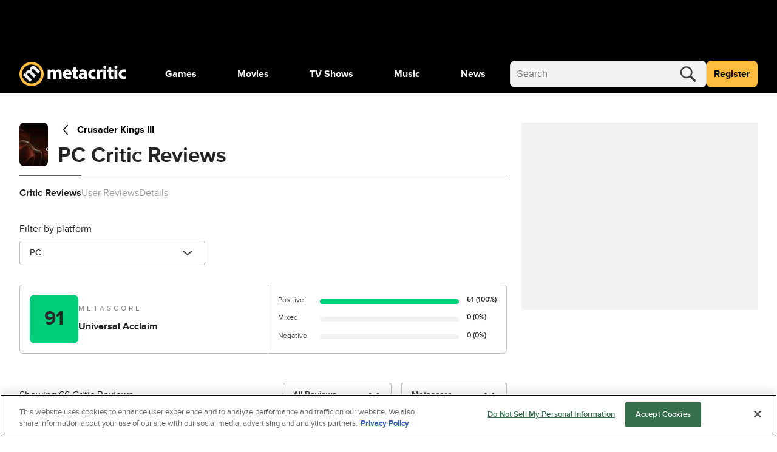

--- FILE ---
content_type: application/javascript; charset=UTF-8
request_url: https://www.metacritic.com/cdn-cgi/challenge-platform/scripts/jsd/main.js
body_size: 8065
content:
window._cf_chl_opt={AKGCx8:'b'};~function(u7,qP,qX,qf,qg,qx,qy,u0,u1,u3){u7=Y,function(e,d,uJ,u6,U,C){for(uJ={e:566,d:527,U:429,C:480,s:517,K:412,H:538,W:402,j:609,I:482,k:608,v:471,m:439},u6=Y,U=e();!![];)try{if(C=parseInt(u6(uJ.e))/1*(-parseInt(u6(uJ.d))/2)+parseInt(u6(uJ.U))/3*(parseInt(u6(uJ.C))/4)+parseInt(u6(uJ.s))/5*(parseInt(u6(uJ.K))/6)+parseInt(u6(uJ.H))/7*(-parseInt(u6(uJ.W))/8)+parseInt(u6(uJ.j))/9*(parseInt(u6(uJ.I))/10)+-parseInt(u6(uJ.k))/11+parseInt(u6(uJ.v))/12*(parseInt(u6(uJ.m))/13),d===C)break;else U.push(U.shift())}catch(s){U.push(U.shift())}}(A,574460),qP=this||self,qX=qP[u7(564)],qf=null,qg=qV(),qx={},qx[u7(561)]='o',qx[u7(598)]='s',qx[u7(594)]='u',qx[u7(450)]='z',qx[u7(568)]='n',qx[u7(571)]='I',qx[u7(426)]='b',qy=qx,qP[u7(467)]=function(U,C,s,K,Uo,Un,UO,uk,H,j,I,O,Z,F,N,o,L,T){if(Uo={e:394,d:432,U:518,C:553,s:531,K:557,H:592,W:523,j:448,I:452,k:523,v:448,m:532,O:502,n:468,o:411,L:599,T:599,G:446,Z:587,F:603,N:465,J:393,a:530,E:529,P:385,X:443},Un={e:506,d:411,U:491,C:472},UO={e:395,d:520,U:441,C:380},uk=u7,H={'qAMYc':function(G,Z){return G+Z},'NArDu':uk(Uo.e),'HAYPJ':function(G,Z){return G==Z},'VesjP':function(G,Z){return G*Z},'ScfFH':function(G,Z){return G(Z)},'fXuRc':function(G,Z){return G<Z},'updNu':uk(Uo.d),'oeMHS':function(G,Z){return G===Z},'Tllgd':uk(Uo.U),'nmORc':function(G,Z,F){return G(Z,F)},'JfaNX':function(G,Z){return G+Z}},C===null||void 0===C)return K;for(j=H[uk(Uo.C)](qh,C),U[uk(Uo.s)][uk(Uo.K)]&&(j=j[uk(Uo.H)](U[uk(Uo.s)][uk(Uo.K)](C))),j=U[uk(Uo.W)][uk(Uo.j)]&&U[uk(Uo.I)]?U[uk(Uo.k)][uk(Uo.v)](new U[(uk(Uo.I))](j)):function(G,um,Z){for(um=uk,G[um(Un.e)](),Z=0;Z<G[um(Un.d)];G[Z+1]===G[Z]?G[um(Un.U)](H[um(Un.C)](Z,1),1):Z+=1);return G}(j),I='nAsAaAb'.split('A'),I=I[uk(Uo.m)][uk(Uo.O)](I),O=0;H[uk(Uo.n)](O,j[uk(Uo.o)]);O++)if(H[uk(Uo.L)]!==H[uk(Uo.T)]){for(Z=H[uk(Uo.G)][uk(Uo.Z)]('|'),F=0;!![];){switch(Z[F++]){case'0':H[uk(Uo.F)](0,o)&&(L=T,G=Z(F++));continue;case'1':N=O&L;continue;case'2':N|=H[uk(Uo.N)](0<N?1:0,J);continue;case'3':C<<=1;continue;case'4':O>>=1;continue}break}}else(o=j[O],L=qQ(U,C,o),I(L))?(T=H[uk(Uo.J)]('s',L)&&!U[uk(Uo.a)](C[o]),H[uk(Uo.E)]===s+o?H[uk(Uo.P)](W,s+o,L):T||W(s+o,C[o])):W(H[uk(Uo.X)](s,o),L);return K;function W(G,Z,uv){uv=uk,Object[uv(UO.e)][uv(UO.d)][uv(UO.U)](K,Z)||(K[Z]=[]),K[Z][uv(UO.C)](G)}},u0=u7(444)[u7(587)](';'),u1=u0[u7(532)][u7(502)](u0),qP[u7(387)]=function(U,C,UN,ur,s,K,H,W,UF,k,j){for(UN={e:589,d:476,U:418,C:411,s:545,K:589,H:514,W:398,j:516,I:380,k:407,v:398,m:539},ur=u7,s={'ylWEh':function(I){return I()},'SqKBX':function(I,k){return k===I},'beOqf':function(I,k){return I*k},'gDKtR':function(I,k){return I<k},'bsEQT':function(I,k){return k===I},'LAjWT':ur(UN.e)},K=Object[ur(UN.d)](C),H=0;s[ur(UN.U)](H,K[ur(UN.C)]);H++)if(s[ur(UN.s)](ur(UN.K),s[ur(UN.H)])){if(W=K[H],'f'===W&&(W='N'),U[W]){for(j=0;j<C[K[H]][ur(UN.C)];s[ur(UN.W)](-1,U[W][ur(UN.j)](C[K[H]][j]))&&(u1(C[K[H]][j])||U[W][ur(UN.I)]('o.'+C[K[H]][j])),j++);}else U[W]=C[K[H]][ur(UN.k)](function(I){return'o.'+I})}else{if(UF={e:504},k=W(),s[ur(UN.v)](k,null))return;v=(j&&n(o),m(function(uO){uO=ur,s[uO(UF.e)](k)},s[ur(UN.m)](k,1e3)))}},u3=function(Cs,CC,CU,Cq,uo,d,U,C,s){return Cs={e:414,d:495,U:408},CC={e:544,d:596,U:587,C:425,s:423,K:488,H:611,W:511,j:427,I:544,k:611,v:384,m:380,O:433,n:406,o:569,L:562,T:606,G:597,Z:544,F:388,N:550,J:380,a:581,E:544},CU={e:511,d:411},Cq={e:411,d:550,U:395,C:520,s:441,K:441,H:549,W:587,j:395,I:441,k:487,v:382,m:380,O:463,n:380,o:547,L:437,T:463,G:427,Z:487,F:540,N:473,J:570,a:427,E:544,P:574,X:416,f:380,R:511,S:520,i:578,c:383,M:380,D:487,B:481,z:416,V:380,g:560,l:454,x:380,y:487,b:519,Q:380,h:560,A0:522,A1:481,A2:380,A3:533,A4:380,A5:560,A6:380,A7:595,A8:597},uo=u7,d={'MiyFb':uo(Cs.e),'QmzGQ':function(K,H){return K-H},'hZBYo':function(K,H){return K<<H},'Gnvwo':function(K,H){return K<H},'LJLRZ':function(K,H){return K|H},'cpblV':function(K,H){return K(H)},'klXwl':function(K,H){return H|K},'eltbl':function(K,H){return H==K},'QbApO':function(K,H){return K-H},'thZYe':function(K,H){return K<H},'dgECB':function(K,H){return K&H},'xuCDd':function(K,H){return K==H},'PyHoN':function(K,H){return K>H},'LhyYw':function(K,H){return K<H},'eKxPZ':function(K,H){return K<<H},'cAHeP':function(K,H){return K(H)},'LYtIo':function(K,H){return K<H},'eDlhX':function(K,H){return K&H},'iYxSl':function(K,H){return H|K},'YnajA':function(K,H){return K==H},'lffKj':function(K,H){return K(H)},'paXIy':function(K,H){return H*K},'lbEqe':function(K,H){return K<H},'udCvz':function(K,H){return K(H)},'lTdVN':function(K,H){return K!=H},'GoKCu':function(K,H){return H==K},'kZiuV':function(K,H){return K>H},'CMqap':function(K,H){return H!=K},'LdCRE':function(K,H){return K(H)},'gFxKy':function(K,H){return K<H},'xWeah':function(K,H){return K!=H},'OuqKP':function(K,H){return H===K},'WcfhO':function(K,H){return H==K}},U=String[uo(Cs.d)],C={'h':function(K,Ce){return Ce={e:492,d:550},null==K?'':C.g(K,6,function(H,uL){return uL=Y,uL(Ce.e)[uL(Ce.d)](H)})},'g':function(K,H,W,uT,j,I,O,o,L,T,G,Z,F,N,J,E,P,X,R,S){if(uT=uo,null==K)return'';for(I={},O={},o='',L=2,T=3,G=2,Z=[],F=0,N=0,J=0;J<K[uT(Cq.e)];J+=1)if(E=K[uT(Cq.d)](J),Object[uT(Cq.U)][uT(Cq.C)][uT(Cq.s)](I,E)||(I[E]=T++,O[E]=!0),P=o+E,Object[uT(Cq.U)][uT(Cq.C)][uT(Cq.K)](I,P))o=P;else for(X=d[uT(Cq.H)][uT(Cq.W)]('|'),R=0;!![];){switch(X[R++]){case'0':o=String(E);continue;case'1':I[P]=T++;continue;case'2':L--;continue;case'3':if(Object[uT(Cq.j)][uT(Cq.C)][uT(Cq.I)](O,o)){if(256>o[uT(Cq.k)](0)){for(j=0;j<G;F<<=1,N==d[uT(Cq.v)](H,1)?(N=0,Z[uT(Cq.m)](W(F)),F=0):N++,j++);for(S=o[uT(Cq.k)](0),j=0;8>j;F=d[uT(Cq.O)](F,1)|S&1,N==d[uT(Cq.v)](H,1)?(N=0,Z[uT(Cq.n)](W(F)),F=0):N++,S>>=1,j++);}else{for(S=1,j=0;d[uT(Cq.o)](j,G);F=d[uT(Cq.L)](d[uT(Cq.T)](F,1),S),N==H-1?(N=0,Z[uT(Cq.n)](d[uT(Cq.G)](W,F)),F=0):N++,S=0,j++);for(S=o[uT(Cq.Z)](0),j=0;16>j;F=d[uT(Cq.F)](F<<1.27,S&1.83),d[uT(Cq.N)](N,d[uT(Cq.J)](H,1))?(N=0,Z[uT(Cq.n)](d[uT(Cq.a)](W,F)),F=0):N++,S>>=1,j++);}L--,d[uT(Cq.N)](0,L)&&(L=Math[uT(Cq.E)](2,G),G++),delete O[o]}else for(S=I[o],j=0;d[uT(Cq.P)](j,G);F=d[uT(Cq.F)](d[uT(Cq.T)](F,1),d[uT(Cq.X)](S,1)),N==H-1?(N=0,Z[uT(Cq.f)](W(F)),F=0):N++,S>>=1,j++);continue;case'4':d[uT(Cq.R)](0,L)&&(L=Math[uT(Cq.E)](2,G),G++);continue}break}if(''!==o){if(Object[uT(Cq.U)][uT(Cq.S)][uT(Cq.s)](O,o)){if(d[uT(Cq.i)](256,o[uT(Cq.Z)](0))){for(j=0;d[uT(Cq.c)](j,G);F<<=1,N==H-1?(N=0,Z[uT(Cq.M)](W(F)),F=0):N++,j++);for(S=o[uT(Cq.D)](0),j=0;8>j;F=d[uT(Cq.B)](F,1)|d[uT(Cq.z)](S,1),d[uT(Cq.R)](N,H-1)?(N=0,Z[uT(Cq.V)](d[uT(Cq.g)](W,F)),F=0):N++,S>>=1,j++);}else{for(S=1,j=0;d[uT(Cq.l)](j,G);F=F<<1.57|S,H-1==N?(N=0,Z[uT(Cq.x)](W(F)),F=0):N++,S=0,j++);for(S=o[uT(Cq.y)](0),j=0;16>j;F=d[uT(Cq.F)](F<<1.45,d[uT(Cq.b)](S,1)),N==H-1?(N=0,Z[uT(Cq.Q)](d[uT(Cq.h)](W,F)),F=0):N++,S>>=1,j++);}L--,L==0&&(L=Math[uT(Cq.E)](2,G),G++),delete O[o]}else for(S=I[o],j=0;j<G;F=d[uT(Cq.A0)](d[uT(Cq.A1)](F,1),d[uT(Cq.X)](S,1)),N==H-1?(N=0,Z[uT(Cq.A2)](W(F)),F=0):N++,S>>=1,j++);L--,d[uT(Cq.A3)](0,L)&&G++}for(S=2,j=0;j<G;F=1.82&S|F<<1,N==d[uT(Cq.J)](H,1)?(N=0,Z[uT(Cq.A4)](d[uT(Cq.A5)](W,F)),F=0):N++,S>>=1,j++);for(;;)if(F<<=1,N==H-1){Z[uT(Cq.A6)](d[uT(Cq.A7)](W,F));break}else N++;return Z[uT(Cq.A8)]('')},'j':function(K,Cu,uG){return Cu={e:487},uG=uo,K==null?'':d[uG(CU.e)]('',K)?null:C.i(K[uG(CU.d)],32768,function(H,uw){return uw=uG,K[uw(Cu.e)](H)})},'i':function(K,H,W,up,j,I,O,o,L,T,G,Z,F,N,J,E,S,P,X,R){for(up=uo,j=[],I=4,O=4,o=3,L=[],Z=W(0),F=H,N=1,T=0;3>T;j[T]=T,T+=1);for(J=0,E=Math[up(CC.e)](2,2),G=1;E!=G;)for(P=up(CC.d)[up(CC.U)]('|'),X=0;!![];){switch(P[X++]){case'0':F>>=1;continue;case'1':J|=d[up(CC.C)](d[up(CC.s)](0,R)?1:0,G);continue;case'2':G<<=1;continue;case'3':F==0&&(F=H,Z=d[up(CC.K)](W,N++));continue;case'4':R=F&Z;continue}break}switch(J){case 0:for(J=0,E=Math[up(CC.e)](2,8),G=1;d[up(CC.H)](G,E);R=F&Z,F>>=1,d[up(CC.W)](0,F)&&(F=H,Z=d[up(CC.j)](W,N++)),J|=(0<R?1:0)*G,G<<=1);S=U(J);break;case 1:for(J=0,E=Math[up(CC.I)](2,16),G=1;d[up(CC.k)](G,E);R=Z&F,F>>=1,d[up(CC.v)](0,F)&&(F=H,Z=W(N++)),J|=G*(0<R?1:0),G<<=1);S=U(J);break;case 2:return''}for(T=j[3]=S,L[up(CC.m)](S);;){if(d[up(CC.O)](N,K))return'';for(J=0,E=Math[up(CC.e)](2,o),G=1;E!=G;R=F&Z,F>>=1,F==0&&(F=H,Z=W(N++)),J|=d[up(CC.C)](0<R?1:0,G),G<<=1);switch(S=J){case 0:for(J=0,E=Math[up(CC.e)](2,8),G=1;d[up(CC.n)](G,E);R=Z&F,F>>=1,0==F&&(F=H,Z=d[up(CC.o)](W,N++)),J|=(d[up(CC.L)](0,R)?1:0)*G,G<<=1);j[O++]=d[up(CC.K)](U,J),S=O-1,I--;break;case 1:for(J=0,E=Math[up(CC.e)](2,16),G=1;d[up(CC.T)](G,E);R=Z&F,F>>=1,0==F&&(F=H,Z=W(N++)),J|=(0<R?1:0)*G,G<<=1);j[O++]=U(J),S=O-1,I--;break;case 2:return L[up(CC.G)]('')}if(0==I&&(I=Math[up(CC.Z)](2,o),o++),j[S])S=j[S];else if(d[up(CC.F)](S,O))S=T+T[up(CC.N)](0);else return null;L[up(CC.J)](S),j[O++]=T+S[up(CC.N)](0),I--,T=S,d[up(CC.a)](0,I)&&(I=Math[up(CC.E)](2,o),o++)}}},s={},s[uo(Cs.U)]=C.h,s}(),u4();function A(CO){return CO='FFhUC,fromCharCode,removeChild,QyGPF,fjpgg,contentDocument,_cf_chl_opt,event,bind,pzVoB,ylWEh,ITcZj,sort,chctx,jYrBK,display: none,eeaVX,xuCDd,ADVOn,MMFPJ,LAjWT,xhr-error,indexOf,10oYDGgK,d.cookie,eDlhX,hasOwnProperty,lHvxw,iYxSl,Array,fHJVc,errorInfoObject,TPifF,2UoLwOD,oTIDJ,Tllgd,isNaN,Object,includes,YnajA,evmJe,cNGyq,send,randomUUID,343ChyrFM,beOqf,klXwl,jsd,log,Function,pow,bsEQT,4|1|7|5|8|2|9|0|6|3,Gnvwo,klhli,MiyFb,charAt,TYlZ6,error,ScfFH,style,aUjz8,jhWsD,getOwnPropertyNames,DAFyk,rAqqY,cAHeP,object,gFxKy,error on cf_chl_props,document,/invisible/jsd,970741GIQnCU,SSTpq3,number,LdCRE,QbApO,bigint,bSkXh,POST,thZYe,clientInformation,OlduZ,parent,PyHoN,DOMContentLoaded,LRmiB4,WcfhO,pkLOA2,tabIndex,oiwys,function,sid,split,createElement,kybKL,floor,iframe,concat,[native code],undefined,lffKj,4|0|3|1|2,join,string,updNu,onload,open,sTExN,HAYPJ,ULXdL,AdeF3,xWeah,VGHRs,4989567cRREqy,9fcFroj,AKGCx8,lTdVN,DKUBo,LQgBW,xosHT,push,cyRab,QmzGQ,LhyYw,GoKCu,nmORc,TBbZy,rxvNi8,OuqKP,ontimeout,random,JBxy9,XwuhB,oeMHS,1|4|0|2|3,prototype,loading,5|3|1|0|4|6|2|7,SqKBX,4|1|3|0|2,/b/ov1/0.5277883037222348:1768525996:RxkbpYJrobRDWyaT5OrUF2grFAjo29wymEUPfp74XNY/,readyState,132104IlZetB,tZMsb,detail,api,CMqap,map,XdSgGYDEgZL,OhZZz,/jsd/oneshot/d251aa49a8a3/0.5277883037222348:1768525996:RxkbpYJrobRDWyaT5OrUF2grFAjo29wymEUPfp74XNY/,length,1421040efWkZs,meXXa,3|2|4|1|0,TrpOZ,dgECB,JZcst,gDKtR,getPrototypeOf,XMLHttpRequest,MWBXc,location,lbEqe,/cdn-cgi/challenge-platform/h/,paXIy,boolean,cpblV,navigator,638613gXwHmN,status,stringify,dRQWk,kZiuV,dAwTj,timeout,cloudflare-invisible,LJLRZ,isArray,26HSMLRl,success,call,yHgyX,JfaNX,_cf_chl_opt;JJgc4;PJAn2;kJOnV9;IWJi4;OHeaY1;DqMg0;FKmRv9;LpvFx1;cAdz2;PqBHf2;nFZCC5;ddwW5;pRIb1;rxvNi8;RrrrA2;erHi9,mQiol,NArDu,addEventListener,from,toString,symbol,MYBAB,Set,catch,LYtIo,PhAsH,http-code:,body,__CF$cv$params,now,ZJRXJ,XterV,tMYfN,hZBYo,yPILE,VesjP,CnwA5,pRIb1,fXuRc,jfMBy,NVhiZ,10881084pujtBh,qAMYc,eltbl,jfwNE,YIFAA,keys,source,chIsp,YZgQm,8gwatKs,eKxPZ,949990HmMwnG,contentWindow,onerror,onreadystatechange,postMessage,charCodeAt,udCvz,href,UpmZh,splice,vUn3IqCrgLwlxuWmSDE6Y0AjBk7h4HzT$sGFfbXJo+i5cyOeR9t81aVQMNp-dK2PZ,appendChild'.split(','),A=function(){return CO},A()}function ql(K,H,U9,uH,W,j,I,k,v,m,O,n,o,L,T,G){if(U9={e:403,d:424,U:604,C:400,s:605,K:551,H:397,W:587,j:601,I:573,k:420,v:466,m:500,O:567,n:500,o:567,L:580,T:580,G:582,Z:500,F:555,N:391,J:403,a:610,E:604,P:565,X:435,f:458,R:389,S:525,i:507,c:477,M:541,D:536,B:408},uH=u7,W={},W[uH(U9.e)]=uH(U9.d),W[uH(U9.U)]=uH(U9.C),j=W,!qM(0))return![];k=(I={},I[uH(U9.s)]=K,I[uH(U9.K)]=H,I);try{for(v=uH(U9.H)[uH(U9.W)]('|'),m=0;!![];){switch(v[m++]){case'0':O[uH(U9.j)](uH(U9.I),L);continue;case'1':O=new qP[(uH(U9.k))]();continue;case'2':o=(n={},n[uH(U9.v)]=qP[uH(U9.m)][uH(U9.v)],n[uH(U9.O)]=qP[uH(U9.n)][uH(U9.o)],n[uH(U9.L)]=qP[uH(U9.n)][uH(U9.T)],n[uH(U9.G)]=qP[uH(U9.Z)][uH(U9.F)],n[uH(U9.N)]=qg,n);continue;case'3':L=j[uH(U9.J)]+qP[uH(U9.Z)][uH(U9.a)]+j[uH(U9.E)]+T.r+uH(U9.P);continue;case'4':O[uH(U9.X)]=2500;continue;case'5':T=qP[uH(U9.f)];continue;case'6':O[uH(U9.R)]=function(){};continue;case'7':G={},G[uH(U9.S)]=k,G[uH(U9.i)]=o,G[uH(U9.c)]=uH(U9.M),O[uH(U9.D)](u3[uH(U9.B)](G));continue}break}}catch(Z){}}function qS(uB,uY,d,U,C,s){return uB={e:534,d:458,U:568,C:534},uY=u7,d={},d[uY(uB.e)]=function(K,H){return K<H},U=d,C=qP[uY(uB.d)],!C?null:(s=C.i,typeof s!==uY(uB.U)||U[uY(uB.C)](s,30))?null:s}function qR(e,uM,uc,u8,d,U){uM={e:585,d:470,U:460,C:563},uc={e:475,d:572,U:613,C:602,s:415,K:380,H:487,W:612,j:512,I:475,k:556,v:470},u8=u7,d={'TPifF':function(C,s){return C-s},'YIFAA':function(C,s){return s===C},'jhWsD':u8(uM.e),'NVhiZ':function(C){return C()},'ZJRXJ':function(C,s,K){return C(s,K)}},U=d[u8(uM.d)](u2),d[u8(uM.U)](qz,U.r,function(C,uR,uA,s){if(uR={e:526},uA=u8,s={'sTExN':function(K,H){return H==K},'TrpOZ':function(K,H,u9){return u9=Y,d[u9(uR.e)](K,H)},'DKUBo':function(K,H){return H|K},'ADVOn':function(K,H){return K-H}},d[uA(uc.e)](uA(uc.d),uA(uc.U))){for(B=1,z=0;V<g;x=y<<1|b,s[uA(uc.C)](Q,s[uA(uc.s)](h,1))?(A0=0,A1[uA(uc.K)](A2(A3)),A4=0):A5++,A6=0,l++);for(A7=A8[uA(uc.H)](0),A9=0;16>AA;Ae=s[uA(uc.W)](Ad<<1,1&Aq),Au==s[uA(uc.j)](AU,1)?(AC=0,As[uA(uc.K)](AK(At)),AH=0):AW++,Aj>>=1,AY++);}else d[uA(uc.I)](typeof e,d[uA(uc.k)])&&e(C),d[uA(uc.v)](qc)}),U.e&&ql(u8(uM.C),U.e)}function u4(Cm,Cv,uZ,e,d,H,U,C,s){if(Cm={e:396,d:445,U:494,C:458,s:614,K:442,H:451,W:401,j:508,I:447,k:447,v:579,m:485},Cv={e:614,d:413,U:401,C:559,s:417,K:461,H:524,W:485},uZ=u7,e={'xosHT':function(K){return K()},'meXXa':function(K,H){return K!==H},'rAqqY':uZ(Cm.e),'XterV':uZ(Cm.d),'yHgyX':uZ(Cm.U),'jYrBK':function(K){return K()}},d=qP[uZ(Cm.C)],!d)return;if(!e[uZ(Cm.s)](qB))return e[uZ(Cm.K)]!==uZ(Cm.H)?void 0:(H={},H.r={},H.e=d,H);(U=![],C=function(){if(!U){if(U=!![],!qB())return;qR(function(H){u5(d,H)})}},qX[uZ(Cm.W)]!==uZ(Cm.e))?e[uZ(Cm.j)](C):qP[uZ(Cm.I)]?qX[uZ(Cm.k)](uZ(Cm.v),C):(s=qX[uZ(Cm.m)]||function(){},qX[uZ(Cm.m)]=function(uF,H){uF=uZ,H={'fHJVc':function(W,j){return W(j)}},e[uF(Cv.e)](s),e[uF(Cv.d)](qX[uF(Cv.U)],e[uF(Cv.C)])&&(uF(Cv.s)===e[uF(Cv.K)]?H[uF(Cv.H)](U,C):(qX[uF(Cv.W)]=s,C()))})}function qM(d,uy,ud,U,C){return uy={e:505,d:390},ud=u7,U={},U[ud(uy.e)]=function(s,K){return s<K},C=U,C[ud(uy.e)](Math[ud(uy.d)](),d)}function qh(e,Ut,uI,d){for(Ut={e:592,d:476,U:419},uI=u7,d=[];e!==null;d=d[uI(Ut.e)](Object[uI(Ut.d)](e)),e=Object[uI(Ut.U)](e));return d}function qB(uQ,uu,d,U,C,s,K,H,W){for(uQ={e:490,d:399,U:490,C:587,s:590,K:459},uu=u7,d={},d[uu(uQ.e)]=uu(uQ.d),U=d,C=U[uu(uQ.U)][uu(uQ.C)]('|'),s=0;!![];){switch(C[s++]){case'0':if(H-K>W)return![];continue;case'1':K=qD();continue;case'2':return!![];case'3':H=Math[uu(uQ.s)](Date[uu(uQ.K)]()/1e3);continue;case'4':W=3600;continue}break}}function qQ(e,U,C,UK,uj,s,K,H){s=(UK={e:576,d:421,U:558,C:543,s:543,K:395,H:449,W:441,j:516,I:593,k:584,v:464,m:513,O:561,n:585,o:453,L:498,T:478,G:478,Z:453,F:523,N:438,J:585,a:510},uj=u7,{'DAFyk':uj(UK.e),'oiwys':function(W,j){return W==j},'yPILE':function(W,j){return j===W},'MMFPJ':function(W,j){return W==j},'fjpgg':function(W,j){return j===W},'eeaVX':function(W,j,I){return W(j,I)}});try{if(uj(UK.d)===s[uj(UK.U)])return s instanceof K[uj(UK.C)]&&0<H[uj(UK.s)][uj(UK.K)][uj(UK.H)][uj(UK.W)](W)[uj(UK.j)](uj(UK.I));else K=U[C]}catch(j){return'i'}if(s[uj(UK.k)](null,K))return s[uj(UK.v)](void 0,K)?'u':'x';if(s[uj(UK.m)](uj(UK.O),typeof K))try{if(uj(UK.n)==typeof K[uj(UK.o)]){if(s[uj(UK.L)](uj(UK.T),uj(UK.G)))return K[uj(UK.Z)](function(){}),'p';else H()}}catch(k){}return e[uj(UK.F)][uj(UK.N)](K)?'a':K===e[uj(UK.F)]?'D':!0===K?'T':K===!1?'F':(H=typeof K,s[uj(UK.k)](uj(UK.J),H)?s[uj(UK.a)](qb,e,K)?'N':'f':qy[H]||'?')}function u2(Ua,un,C,s,K,H,W,j){C=(Ua={e:591,d:575,U:428,C:499,s:588,K:469,H:554,W:509,j:583,I:457,k:493,v:483,m:528,O:548,n:474,o:381,L:496},un=u7,{'jfMBy':un(Ua.e),'oTIDJ':function(I,k,v,m,O){return I(k,v,m,O)},'klhli':un(Ua.d),'jfwNE':un(Ua.U),'cyRab':un(Ua.C)});try{return s=qX[un(Ua.s)](C[un(Ua.K)]),s[un(Ua.H)]=un(Ua.W),s[un(Ua.j)]='-1',qX[un(Ua.I)][un(Ua.k)](s),K=s[un(Ua.v)],H={},H=C[un(Ua.m)](pRIb1,K,K,'',H),H=C[un(Ua.m)](pRIb1,K,K[C[un(Ua.O)]]||K[C[un(Ua.n)]],'n.',H),H=pRIb1(K,s[C[un(Ua.o)]],'d.',H),qX[un(Ua.I)][un(Ua.L)](s),W={},W.r=H,W.e=null,W}catch(I){return j={},j.r={},j.e=I,j}}function qD(ub,uq,e){return ub={e:458,d:590},uq=u7,e=qP[uq(ub.e)],Math[uq(ub.d)](+atob(e.t))}function qz(e,d,U6,U5,U2,U1,uU,U,C,s,K,H,W,j){for(U6={e:546,d:462,U:587,C:484,s:458,K:405,H:435,W:389,j:536,I:408,k:431,v:435,m:420,O:535,n:422,o:489,L:422,T:535,G:542,Z:500,F:601,N:573,J:503,a:503,E:424,P:610,X:410,f:600},U5={e:430,d:409,U:440,C:607,s:456,K:430},U2={e:409,d:455},U1={e:515},uU=u7,U={'tMYfN':uU(U6.e),'cNGyq':function(I){return I()},'pzVoB':function(I,k){return I+k}},C=U[uU(U6.d)][uU(U6.U)]('|'),s=0;!![];){switch(C[s++]){case'0':W[uU(U6.C)]=function(uC){uC=uU,d(uC(U1.e))};continue;case'1':K=qP[uU(U6.s)];continue;case'2':K[uU(U6.K)]&&(W[uU(U6.H)]=5e3,W[uU(U6.W)]=function(us){us=uU,H[us(U2.e)](d,H[us(U2.d)])});continue;case'3':W[uU(U6.j)](u3[uU(U6.I)](JSON[uU(U6.k)](j)));continue;case'4':H={'OhZZz':function(I,k){return I(k)},'PhAsH':uU(U6.v),'VGHRs':function(I,k){return I(k)}};continue;case'5':W=new qP[(uU(U6.m))]();continue;case'6':j={'t':U[uU(U6.O)](qD),'lhr':qX[uU(U6.n)]&&qX[uU(U6.n)][uU(U6.o)]?qX[uU(U6.L)][uU(U6.o)]:'','api':K[uU(U6.K)]?!![]:![],'c':U[uU(U6.T)](qi),'payload':e};continue;case'7':console[uU(U6.G)](qP[uU(U6.Z)]);continue;case'8':W[uU(U6.F)](uU(U6.N),U[uU(U6.J)](U[uU(U6.a)](uU(U6.E),qP[uU(U6.Z)][uU(U6.P)])+uU(U6.X),K.r));continue;case'9':W[uU(U6.f)]=function(uK){uK=uU,W[uK(U5.e)]>=200&&W[uK(U5.e)]<300?H[uK(U5.d)](d,uK(U5.U)):H[uK(U5.C)](d,uK(U5.s)+W[uK(U5.K)])};continue}break}}function Y(e,d,q,u){return e=e-380,q=A(),u=q[e],u}function u5(C,s,Cr,uN,K,H,W,j){if(Cr={e:479,d:440,U:434,C:552,s:405,K:477,H:436,W:586,j:501,I:479,k:577,v:486,m:477,O:436,n:586,o:434,L:404},uN=u7,K={},K[uN(Cr.e)]=uN(Cr.d),K[uN(Cr.U)]=uN(Cr.C),H=K,!C[uN(Cr.s)])return;s===uN(Cr.d)?(W={},W[uN(Cr.K)]=uN(Cr.H),W[uN(Cr.W)]=C.r,W[uN(Cr.j)]=H[uN(Cr.I)],qP[uN(Cr.k)][uN(Cr.v)](W,'*')):(j={},j[uN(Cr.m)]=uN(Cr.O),j[uN(Cr.n)]=C.r,j[uN(Cr.j)]=H[uN(Cr.o)],j[uN(Cr.L)]=s,qP[uN(Cr.k)][uN(Cr.v)](j,'*'))}function qV(U7,ut){return U7={e:537,d:537},ut=u7,crypto&&crypto[ut(U7.e)]?crypto[ut(U7.d)]():''}function qb(d,U,Ue,uW,C,s){return Ue={e:497,d:386,U:521,C:593,s:543,K:543,H:395,W:449,j:441,I:516},uW=u7,C={},C[uW(Ue.e)]=function(K,H){return K instanceof H},C[uW(Ue.d)]=function(K,H){return K<H},C[uW(Ue.U)]=uW(Ue.C),s=C,s[uW(Ue.e)](U,d[uW(Ue.s)])&&s[uW(Ue.d)](0,d[uW(Ue.K)][uW(Ue.H)][uW(Ue.W)][uW(Ue.j)](U)[uW(Ue.I)](s[uW(Ue.U)]))}function qc(ul,ue,e,d){if(ul={e:392},ue=u7,e={'XwuhB':function(U,C){return U(C)}},d=qS(),null===d)return;qf=(qf&&e[ue(ul.e)](clearTimeout,qf),setTimeout(function(){qR()},1e3*d))}function qi(){return qS()!==null}}()